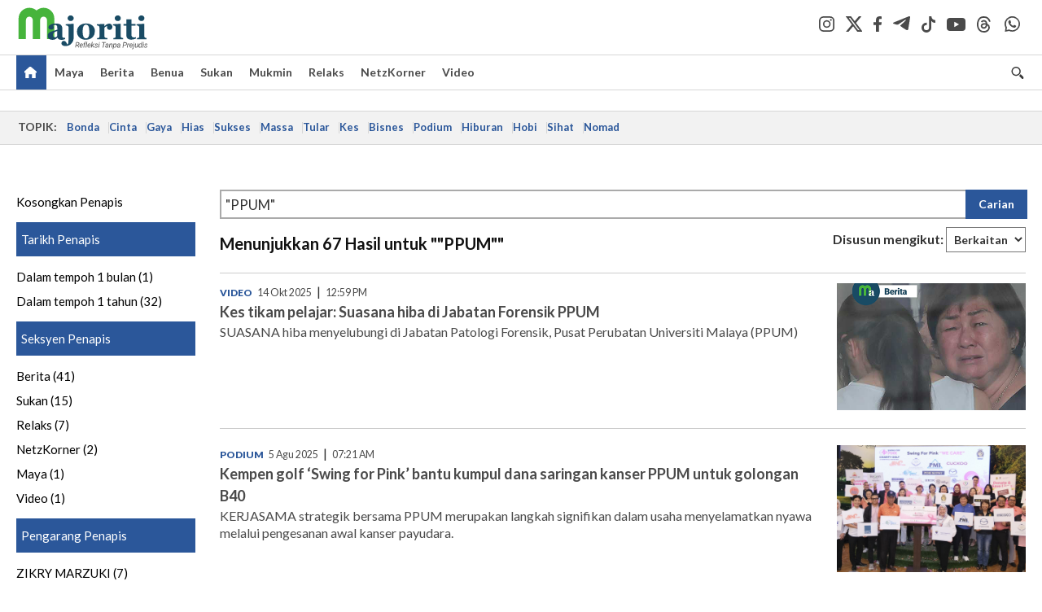

--- FILE ---
content_type: text/css
request_url: https://apicms.majoriti.com.my/themes/css/majoriti-story.min.css
body_size: 2477
content:
.articleDetails{overflow:hidden;display:block}.relative{position:relative;}.gallery-caption-wrapper .content{display:none}.exclusive-label-big{font-size:16px;padding:5px 8px;text-transform:uppercase;font-weight:900;background-color:var(--color-primary);color:#fff;display:inline-block;margin:0 0 8px 0;line-height:18px}@media only screen and (max-width:960px){#sideNote{position:initial!important}}.story-set-gallery img{position:absolute;height:100%;width:100%;-o-object-fit:cover;object-fit:cover;-o-object-position:0 10%;object-position:50% 50%}.thumb__head{background-color:#eee;width:100%;overflow:hidden;position:relative;padding-bottom:100%}.related-articles--side .in-sec-story .timestamp{font-size:.781em;margin-right:6px}.slide{height:100%;background-color:#ccc;padding:10px}.bot-20{margin-bottom:20px}.follow__columnist .buttons{display:table;padding:5px 0 15px}.reactions{background-color:#efefef;padding:20px 15px}.reactions h4{font-size:18px;font-weight:700;margin-bottom:15px}.reactions__buttons{margin-bottom:15px;display:table}.reactions__button.selected,.reactions__button:active,.reactions__button:focus,.reactions__button:hover{background-color:#b00;color:#fff}.reactions__button{color:#b00;border:2px solid #b00;border-radius:5px;padding:7px 20px;display:inline-block;float:left;margin-right:10px;font-weight:600;cursor:pointer}.selected{background:#666;color:#fff}.reactions__button{color:#b00;border:2px solid #b00;border-radius:5px;padding:7px 20px;display:inline-block;float:left;margin-right:10px;font-weight:600;cursor:pointer}.reactions .reactions__desc{clear:both;color:#666;font-size:14px;line-height:14px;margin-bottom:0}@media (max-width:767px){.reactions__button{margin-bottom:8px;font-size:15px}}.reactions__button.disabled{color:#b00;background-color:#efefef;cursor:default}.reactions__button.selected.disabled{background-color:#b00;color:#fff;cursor:default}.ratestar2{padding-bottom:15px;display:inline-flex;flex-direction:row-reverse}.fa-star{padding-right:5px;font-size:1.28em;color:#ddd;cursor:pointer;-webkit-text-stroke-width:1px;-webkit-text-stroke-color:orange}.fa-star.checked{color:orange;text-shadow:2px 0 0 #ddd}.widget--article-report .panel-heading{position:relative}.widget--article-report .panel-heading [data-toggle=collapse]:after{font-family:FontAwesome;content:"\f077";font-weight:100;float:right;font-size:14px;line-height:22px;position:absolute;right:12px;top:10px;-webkit-transform:rotate(180deg);-moz-transform:rotate(180deg);-ms-transform:rotate(180deg);-o-transform:rotate(180deg);transform:rotate(180deg);color:#454444}.widget--article-report .panel-heading [data-toggle=collapse]:after{top:24px}.widget--article-report .panel-heading{padding:15px 20px}.widget--article-report .panel-heading h4.panel-title a{color:var(--color-text-1);font-size:18px;margin-bottom:4px}.widget--article-report .panel-heading p{margin:0;line-height:16px}.widget--article-report .panel-body{padding:20px;border:1px solid var(--color-border)}.widget--article-report .panel-body textarea{font-size:16px}.widget--article-report .panel-body .form--report .btn--confirm{margin-right:4px}.widget--article-report .panel-body .form--thanks{display:none}.widget--article-report .form-control{background-color:var(--color-bg-2);color:var(--color-on-bg-2);border-color:var(--color-border)}.widget--article-report .form-control.txt{height:35px;margin-top:10px;margin-bottom:15px;font-size:16px}.iframe-container{clear:both}.iframe-container,.story-video{position:relative;padding-bottom:60.25%;padding-top:35px;height:0;overflow:hidden}#player,.iframe-container iframe{position:absolute;display:block;top:0;left:0;width:1px;height:100%;min-width:100%}.story-wrapper iframe{margin:0 auto;text-align:center;display:block;overflow:hidden;margin-bottom:20px}.widget--article-report .btn--disabled{background-color:#dfdfdf}.widget--article-report .panel-heading [data-toggle=collapse]:after{font-family:FontAwesome;content:"\f077";float:right;font-size:14px;line-height:22px;position:absolute;right:12px;font-weight:100;top:24px}.widget--article-report .panel-heading [data-toggle=collapse].collapsed:after{-webkit-transform:rotate(180deg);-moz-transform:rotate(180deg);-ms-transform:rotate(180deg);-o-transform:rotate(180deg);transform:rotate(180deg);color:#454444}.widget--article-report .panel-heading{position:relative;padding:15px;background-color:var(--color-bg-2);color:var(--color-on-bg-2);border-color:var(--color-border);border-top-right-radius:0;border-top-left-radius:0}.widget--article-report .panel-heading h4.panel-title a{color:var(--color-text);font-size:18px;margin-bottom:4px;display:block}.widget--article-report .panel-body{padding:20px;border:1px solid var(--color-border);border-top:0!important}.story-full .headline{margin:0 auto;text-align:center;border-bottom:0}.story-full .headline p{text-align:center}.story-full .headline .datetime p{display:inline-block;overflow:hidden;font-size:1em;padding:0 4px}.story-full .headline ul.social,.story-full .headline ul.social li{border:0;list-style-type:none}.story-full .headline ul.social li{margin:0 auto;text-align:center;float:none;display:inline-block}.wide-layout.story-full img{margin:0 auto;text-align:center;height:650px;display:block;object-fit:cover;object-position:50% 50%}.wide-layout.story-full .inline-caption{text-align:center;background:0 0;border:0;font-size:.813em;line-height:1.231em;margin-top:5px}.story-wrapper{overflow:visible;display:block;padding-top:0!important}.story p img{width:auto}.story-wrapper .story-pg.headline{padding-bottom:18px}.story-wrapper .story-pg h1{font-size:2.438em;line-height:1.154em;font-weight:900;letter-spacing:.5px}.story-wrapper .story-pg h1 a{font-weight:900}.story-wrapper ul.side-note li{padding-bottom:2px}.story-wrapper li .byline{clear:both;text-transform:capitalize;font-size:1em}.story-wrapper ol,.story-wrapper ol.article-list-item{margin:0 20px 20px 20px;list-style:disc;padding-left:15px}.story-wrapper ol li,.story-wrapper ol.article-list-item li{margin-bottom:10px;list-style:decimal;font-size:.95em}.story-wrapper ul,.story-wrapper ul.article-list-item{margin:0 20px 20px 20px;list-style:disc;padding-left:15px}.story-wrapper ul li,.story-wrapper ul.article-list-item li{margin-bottom:10px;list-style:disc;font-size:.95em}.story .embeded-image img{max-width:100%;height:auto!important;display:block;margin:0 auto}.story-wrapper iframe{margin:0 auto;text-align:center;display:block;overflow:hidden;margin-bottom:20px}.story-wrapper ul.social{padding:10px 0 8px 0;border-top:1px solid #d6d6d6;border-bottom:1px solid #d6d6d6;margin:6px auto;clear:both}.story-wrapper .social-share ul.social{border:none;padding:0;margin-top:0;list-style:none}.story-wrapper .social-share ul.social li{list-style:none}.story-wrapper .side-note .timestamp{margin:0;font-size:1em}.story-wrapper .caption{border:1px solid #d6d6d6;padding:8px 10px;font-size:.813em;line-height:1.231em}.story-wrapper .caption p{margin:0}.story-wrapper article p{margin-bottom:15px;overflow:visible;line-height:1.533em;word-wrap:break-word}.story-content .inline-img{margin-bottom:25px}.story-wrapper .inline-img img{margin:0 auto;text-align:center;max-height:500px;display:block}.story-wrapper .embeded-image{margin:0 auto;margin-bottom:10px;clear:both;display:table}.story-content .inline-image-center .caption{display:table-caption;caption-side:bottom;text-align:left}.story-wrapper .caption,.story-wrapper .inline-caption{border:1px solid #d6d6d6;padding:8px 10px;font-size:.813em;line-height:1.231em}.story-wrapper .inline-caption{display:table-caption;caption-side:bottom}.story-content .embeded-image.inline-image-center{margin:0 auto;margin-bottom:25px}.embeded-image.inline-image-center img{max-width:100%;height:auto!important}.story-wrapper .embeded-image.inline-image-left{max-width:280px;margin-right:20px;float:left}.story-wrapper .embeded-image.inline-image-right{max-width:280px;margin-left:20px;float:right}p.subhead{font-weight:900;font-size:1.188em}.related-sect-content{margin-bottom:15px}.tags{overflow:hidden;display:block;margin-bottom:15px}.social-share label,.tags label{text-transform:uppercase;font-weight:900;font-size:.75em;color:#666;letter-spacing:.5px;display:block}.tags a{text-transform:capitalize;color:var(--color-primary);font-weight:600;font-size:.83em}.emotify-wrap{overflow:hidden;display:block;clear:both;text-align:center;margin:0 auto;margin-bottom:15px}.more-content{overflow:hidden;display:block;clear:both}.content-holder{position:relative}ul.side-note{position:absolute;top:0;margin-bottom:10px;max-width:200px;padding-right:0;list-style:none;padding-left:0;margin-left:10px}ul.side-note li{list-style:none}.story-content{position:relative;margin-left:25%}.more-content{clear:both}.pagebreakpaging{margin-bottom:20px;overflow:hidden;clear:both}c .breakpage-button-wrap{float:right}.story .view-all-button{display:inline-block;background:#b00;padding:8px 12px;color:#fff}.story a.view-all-button:hover{color:#ececec}.story a{color:#107fc9;font-weight:400}.story a:hover{text-decoration:underline}.story p img{max-width:100%!important;width:auto;height:auto!important}blockquote{font-size:1.25em;padding:.35em 40px;line-height:1.3;font-weight:900;color:#4a4a4a;position:relative;display:block;margin-top:30px;margin-bottom:10px;width:80%;border:none}blockquote:before{display:block;padding-left:10px;content:"\201C";font-size:80px;position:absolute;left:-20px;top:-20px;color:#7a7a7a;font-weight:900}blockquote cite{color:#777;font-size:.75em;font-weight:300;display:block;margin-top:5px}blockquote cite:before{content:"\2014 \2009"}.footnote{border-top:1px solid #ddd;border-bottom:1px solid #ddd;padding:15px 0;clear:both;float:left;width:100%;margin:20px 0}.footnote-image-holder{margin-left:10px;float:left;margin-right:10px}.footnote-image-holder img{display:block;border-radius:200px;border:1px solid #d6d6d6}.footnote-text-holder{padding-bottom:15px;font-style:italic;margin-left:10px;margin-right:10px;margin-top:10px}.col-profile{overflow:hidden;display:block}.col-profile img{border-radius:200px;border:1px solid #d6d6d6}.col-profile h2 a{display:block;color:#b00;font-weight:900;line-height:1.2em;margin-bottom:6px}.col-profile ul.col-profile-social{overflow:hidden;padding:0;margin:0}.col-profile ul.col-profile-social li{display:block;margin-bottom:15px}.col-profile ul.col-profile-social li:last-child{margin-bottom:0}.col-profile ul.col-profile-social li i{margin-right:10px}@media only screen and (max-width :767px){.story-wrapper{padding-top:0}.side-note{position:static;max-width:100%}.story-content{margin-left:0}.story-wrapper .story-pg h1{font-size:1.75em}.story-wrapper p.date{float:left;margin-right:10px}.story-full.story-wrapper p.date{float:none}ul.side-note{position:static;max-width:100%}blockquote.type-one{float:none;display:block;clear:both;margin:10px auto;text-align:center}blockquote{width:95%}blockquote::before{left:-10px}.story-wrapper .embeded-image.inline-image-right{width:50%}.story-wrapper .embeded-image.inline-image-left{width:50%}}@media only screen and (min-width :768px) and (max-width :991px){.wide-layout.story-full img{height:400px}.focus-wrapper{display:block}.focus-wrapper .side-note{position:static;max-width:100%}.focus-wrapper .story-content{margin-left:0}.story-wrapper article p{font-size:1.125em;line-height:1.444em}.story-wrapper p.date{float:left}.story-full.story-wrapper p.date{float:none}blockquote.type-one{float:none;display:block;clear:both;margin:10px auto;text-align:center}.story-wrapper .inline-img img{max-height:649px}}@media only screen and (max-width :767px){.embeded-image.inline-image-left img{height:auto!important}.wide-layout.story-full img{height:350px}}

--- FILE ---
content_type: image/svg+xml
request_url: https://apicms.majoriti.com.my/themes/img/social-icon-light-tiktok.svg
body_size: -170
content:
<svg xmlns="http://www.w3.org/2000/svg" width="21.002" height="24" viewBox="0 0 21.002 24">
  <path id="Path_19925" data-name="Path 19925" d="M21,9.84A9.849,9.849,0,0,1,15.243,8v8.382A7.623,7.623,0,1,1,8.671,8.827v4.214a3.5,3.5,0,1,0,2.447,3.338V0h4.125a5.681,5.681,0,0,0,.089,1.041h0A5.729,5.729,0,0,0,17.859,4.8,5.691,5.691,0,0,0,21,5.743Z" transform="translate(0.002)" fill="#fff"/>
</svg>


--- FILE ---
content_type: image/svg+xml
request_url: https://apicms.majoriti.com.my/themes/img/social-icon-dark-telegram.svg
body_size: -15
content:
<svg xmlns="http://www.w3.org/2000/svg" width="20.822" height="17.216" viewBox="0 0 20.822 17.216">
  <g id="Group_163534" data-name="Group 163534" transform="translate(0 0)">
    <path id="Path_19905" data-name="Path 19905" d="M113.257,10.176s9.209-3.78,12.4-5.11c1.224-.532,5.376-2.235,5.376-2.235s1.916-.745,1.757,1.064c-.053.745-.479,3.354-.9,6.175-.639,3.992-1.331,8.357-1.331,8.357s-.106,1.224-1.011,1.437-2.4-.745-2.662-.958c-.213-.159-3.992-2.555-5.376-3.726a1.008,1.008,0,0,1,.053-1.7c1.916-1.757,4.205-3.939,5.589-5.323.639-.639,1.278-2.129-1.384-.32-3.78,2.608-7.506,5.057-7.506,5.057a3.126,3.126,0,0,1-2.448.053c-1.6-.479-3.46-1.118-3.46-1.118s-1.278-.8.9-1.65" transform="translate(-111.98 -2.678)" fill="#4a4a4a"/>
  </g>
</svg>


--- FILE ---
content_type: application/javascript
request_url: https://cdn.thestar.com.my/GlobalBar/bar.min.js?v=20220224
body_size: 2762
content:
function checkSubdomain(t,e){for(var a=["newsstand.thestar.com.my","advertising.thestar.com.my","fair.starproperty.my","shopping.thestar.com.my"],n=a.length;n--;)-1!=t.indexOf(a[n])&&(html+=e)}function changeTrackingValue(t){return t.toLowerCase().indexOf("starproperty")>=0?t="Star Property":t.toLowerCase().indexOf("mystarjob")>=0?t="Star Job":t.toLowerCase().indexOf("dimsum")>=0&&(t="dimsum.my"),t}function loadBar(t){html='\x3c!--GlobalBar--\x3e\r\n<div id="thestar-global-bar">\r\n\t<div class="global-bar-container clearfix">\r\n\t\t<div class="float-left" style="display:none;">\r\n\t\t\t<div class="float-left">\r\n\t\t\t\t<a class="btn-network-sites globalbar-showmenu" onClick="ga(\'send\', \'event\', \'GB Our Sites\', \'click\', \'Our Sites\');">Our Sites<span></span></a>\r\n\t\t\t\t<div class="globalbar-dropdown clearfix">',t.indexOf("newsstand.thestar.com.my")<0?html+='\r\n\t\t\t\t\t<a href="https://newsstand.thestar.com.my/epaper/" onClick="ga(\'send\', \'event\', \'GB Our Sites\', \'click\', \'ePaper\');" target="_blank" rel="noopener" data-list-type="Global" data-content-type="Outbound Referral" data-content-title="ePaper" data-content-id="https://newsstand.thestar.com.my/epaper/"><span>ePaper</span></a>':checkSubdomain(t,'\r\n\t\t\t\t\t<a href="https://newsstand.thestar.com.my/epaper/" onClick="ga(\'send\', \'event\', \'GB Our Sites\', \'click\', \'ePaper\');" target="_blank" rel="noopener" data-list-type="Global" data-content-type="Outbound Referral" data-content-title="The Star Online" data-content-id="https://newsstand.thestar.com.my/epaper/"><span>ePaper</span></a>'),t.indexOf("thestar.com.my")<0?html+='\r\n\t\t\t\t\t<a href="https://www.thestar.com.my/" onClick="ga(\'send\', \'event\', \'GB Our Sites\', \'click\', \'The Star Online\');" target="_blank" rel="noopener" data-list-type="Global" data-content-type="Outbound Referral" data-content-title="The Star Online" data-content-id="https://www.thestar.com.my/"><span>The Star Online</span></a>':checkSubdomain(t,'\r\n\t\t\t\t\t<a href="https://www.thestar.com.my/" onClick="ga(\'send\', \'event\', \'GB Our Sites\', \'click\', \'The Star Online\');" target="_blank" rel="noopener" data-list-type="Global" data-content-type="Outbound Referral" data-content-title="The Star Online" data-content-id="https://www.thestar.com.my/"><span>The Star Online</span></a>'),t.indexOf("dimsum.my")<0?html+='\r\n\t\t\t\t\t<a href="https://www.dimsum.my/" onClick="ga(\'send\', \'event\', \'GB Our Sites\', \'click\', \'dimsum.my\');" target="_blank" rel="noopener" data-list-type="Global" data-content-type="Outbound Referral" data-content-title="dimsum entertainment" data-content-id="https://www.dimsum.my/"><span>dimsum entertainment</span></a>':checkSubdomain(t,'\r\n\t\t\t\t\t<a href="https://www.dimsum.my/" onClick="ga(\'send\', \'event\', \'GB Our Sites\', \'click\', \'dimsum.my\');" target="_blank" rel="noopener" data-list-type="Global" data-content-type="Outbound Referral" data-content-title="dimsum entertainment" data-content-id="https://www.dimsum.my/"><span>dimsum entertainment</span></a>'),t.indexOf("thestartv.com")<0?html+='\r\n\t\t\t\t\t<a href="https://www.thestartv.com/" onClick="ga(\'send\', \'event\', \'GB Our Sites\', \'click\', \'TheStarTV.com\');" target="_blank" rel="noopener" data-list-type="Global" data-content-type="Outbound Referral" data-content-title="TheStarTV.com" data-content-id="https://www.thestartv.com/"><span>TheStarTV.com</span></a>':checkSubdomain(t,'\r\n\t\t\t\t\t<a href="https://www.thestartv.com/" onClick="ga(\'send\', \'event\', \'GB Our Sites\', \'click\', \'TheStarTV.com\');" target="_blank" rel="noopener" data-list-type="Global" data-content-type="Outbound Referral" data-content-title="TheStarTV.com" data-content-id="https://www.thestartv.com/"><span>TheStarTV.com</span></a>'),t.indexOf("mystarjob.com")<0?html+='\r\n\t\t\t\t\t<a href="http://mystarjob.com/" onClick="ga(\'send\', \'event\', \'GB Our Sites\', \'click\', \'Star Job\');" target="_blank" rel="noopener" data-list-type="Global" data-content-type="Outbound Referral" data-content-title="myStarjob.com" data-content-id="http://mystarjob.com/"><span>myStarjob.com</span></a>':checkSubdomain(t,'\r\n\t\t\t\t\t<a href="http://mystarjob.com/" onClick="ga(\'send\', \'event\', \'GB Our Sites\', \'click\', \'Star Job\');" target="_blank" rel="noopener" data-list-type="Global" data-content-type="Outbound Referral" data-content-title="myStarjob.com" data-content-id="http://mystarjob.com/"><span>myStarjob.com</span></a>'),t.indexOf("carsifu.my")<0?html+='\r\n\t\t\t\t\t<a href="https://www.carsifu.my/" onClick="ga(\'send\', \'event\', \'GB Our Sites\', \'click\', \'Carsifu\');" target="_blank" rel="noopener" data-list-type="Global" data-content-type="Outbound Referral" data-content-title="Carsifu" data-content-id="https://www.carsifu.my/"><span>Carsifu</span></a>':checkSubdomain(t,'\r\n\t\t\t\t\t<a href="https://www.carsifu.my/" onClick="ga(\'send\', \'event\', \'GB Our Sites\', \'click\', \'Carsifu\');" target="_blank" rel="noopener" data-list-type="Global" data-content-type="Outbound Referral" data-content-title="Carsifu" data-content-id="https://www.carsifu.my/"><span>Carsifu</span></a>'),t.indexOf("starproperty.my")<0?html+='\r\n\t\t\t\t\t<a href="https://www.starproperty.my/" onClick="ga(\'send\', \'event\', \'GB Our Sites\', \'click\', \'StarProperty\');" target="_blank" rel="noopener" data-list-type="Global" data-content-type="Outbound Referral" data-content-title="StarProperty" data-content-id="https://www.starproperty.my/"><span>StarProperty</span></a>':checkSubdomain(t,'\r\n\t\t\t\t\t<a href="https://www.starproperty.my/" onClick="ga(\'send\', \'event\', \'GB Our Sites\', \'click\', \'StarProperty\');" target="_blank" rel="noopener" data-list-type="Global" data-content-type="Outbound Referral" data-content-title="StarProperty\'" data-content-id="https://www.starproperty.my/"><span>StarProperty</span></a>'),t.indexOf("ibilik.my")<0?html+='\r\n\t\t\t\t\t<a href="https://www.ibilik.my/" onClick="ga(\'send\', \'event\', \'GB Our Sites\', \'click\', \'iBilik\');" target="_blank" rel="noopener" data-list-type="Global" data-content-type="Outbound Referral" data-content-title="iBilik" data-content-id="https://www.ibilik.my/"><span>iBilik</span></a>':checkSubdomain(t,'\r\n\t\t\t\t\t<a href="https://www.ibilik.my/" onClick="ga(\'send\', \'event\', \'GB Our Sites\', \'click\', \'iBilik\');" target="_blank" rel="noopener" data-list-type="Global" data-content-type="Outbound Referral" data-content-title="iBilik" data-content-id="https://www.ibilik.my/"><span>iBilik</span></a>'),t.indexOf("rage.com.my")<0?html+='\r\n\t\t\t\t\t<a href="http://rage.com.my/" onClick="ga(\'send\', \'event\', \'GB Our Sites\', \'click\', \'Rage\');" target="_blank" rel="noopener" data-list-type="Global" data-content-type="Outbound Referral" data-content-title="R.AGE" data-content-id="http://rage.com.my/"><span>R.AGE</span></a>':checkSubdomain(t,'\r\n\t\t\t\t\t<a href="http://rage.com.my/" onClick="ga(\'send\', \'event\', \'GB Our Sites\', \'click\', \'Rage\');" target="_blank" rel="noopener" data-list-type="Global" data-content-type="Outbound Referral" data-content-title="R.AGE" data-content-id="http://rage.com.my/"><span>R.AGE</span></a>'),t.indexOf("mstar.com.my")<0?html+='\r\n\t\t\t\t\t<a href="https://www.mstar.com.my/" onClick="ga(\'send\', \'event\', \'GB Our Sites\', \'click\', \'mStar\');" target="_blank" rel="noopener" data-list-type="Global" data-content-type="Outbound Referral" data-content-title="mStar" data-content-id="https://www.mstar.com.my/"><span>mStar</span></a>':checkSubdomain(t,'\r\n\t\t\t\t\t<a href="https://www.mstar.com.my/" onClick="ga(\'send\', \'event\', \'GB Our Sites\', \'click\', \'mStar\');" target="_blank" rel="noopener" data-list-type="Global" data-content-type="Outbound Referral" data-content-title="mStar" data-content-id="https://www.mstar.com.my/"><span>mStar</span></a>'),t.indexOf("majoriti.com.my")<0?html+='\r\n\t\t\t\t\t<a href="https://majoriti.com.my/" onClick="ga(\'send\', \'event\', \'GB Our Sites\', \'click\', \'Majoriti\');" target="_blank" rel="noopener" data-list-type="Global" data-content-type="Outbound Referral" data-content-title="Majoriti" data-content-id="https://majoriti.com.my/"><span>Majoriti</span></a>':checkSubdomain(t,'\r\n\t\t\t\t\t<a href="https://majoriti.com.my/" onClick="ga(\'send\', \'event\', \'GB Our Sites\', \'click\', \'Majoriti\');" target="_blank" rel="noopener" data-list-type="Global" data-content-type="Outbound Referral" data-content-title="Majoriti" data-content-id="https://Majoriti.com.my/"><span>Majoriti</span></a>'),t.indexOf("kuali.com")<0?html+='\r\n\t\t\t\t\t<a href="https://www.kuali.com/" onClick="ga(\'send\', \'event\', \'GB Our Sites\', \'click\', \'Kuali\');" target="_blank" rel="noopener" data-list-type="Global" data-content-type="Outbound Referral" data-content-title="Kuali" data-content-id="https://www.kuali.com/"><span>Kuali</span></a>':checkSubdomain(t,'\r\n\t\t\t\t\t<a href="https://www.kuali.com/" onClick="ga(\'send\', \'event\', \'GB Our Sites\', \'click\', \'Kuali\');" target="_blank" rel="noopener" data-list-type="Global" data-content-type="Outbound Referral" data-content-title="Kuali" data-content-id="https://www.kuali.com/"><span>Kuali</span></a>'),t.indexOf("newsstand.thestar.com.my")<0&&(html+='\r\n\t\t\t\t\t<a href="https://newsstand.thestar.com.my/" onClick="ga(\'send\', \'event\', \'GB Our Sites\', \'click\', \'Newsstand\');" target="_blank" rel="noopener" data-list-type="Global" data-content-type="Outbound Referral" data-content-title="Newsstand" data-content-id="https://newsstand.thestar.com.my/"><span>Newsstand</span></a>'),t.indexOf("starcherish.com")<0?html+='\r\n\t\t\t\t\t<a href="https://www.starcherish.com/" onClick="ga(\'send\', \'event\', \'GB Our Sites\', \'click\', \'StarCherish\');" target="_blank" rel="noopener" data-list-type="Global" data-content-type="Outbound Referral" data-content-title="StarCherish.com" data-content-id="https://www.starcherish.com/"><span>StarCherish.com</span></a>':checkSubdomain(t,'\r\n\t\t\t\t\t<a href="https://www.starcherish.com/" onClick="ga(\'send\', \'event\', \'GB Our Sites\', \'click\', \'StarCherish\');" target="_blank" rel="noopener" data-list-type="Global" data-content-type="Outbound Referral" data-content-title="StarCherish.com" data-content-id="https://www.starcherish.com/"><span>StarCherish.com</span></a>'),t.indexOf("988.com.my")<0?html+='\r\n\t\t\t\t\t<a href="http://www.988.com.my/" onClick="ga(\'send\', \'event\', \'GB Our Sites\', \'click\', \'988 FM\');" target="_blank" rel="noopener" data-list-type="Global" data-content-type="Outbound Referral" data-content-title="988 FM" data-content-id="http://www.988.com.my/"><span>988 FM</span></a>':checkSubdomain(t,'\r\n\t\t\t\t\t<a href="http://www.988.com.my/" onClick="ga(\'send\', \'event\', \'GB Our Sites\', \'click\', \'988 FM\');" target="_blank" rel="noopener" data-list-type="Global" data-content-type="Outbound Referral" data-content-title="988 FM" data-content-id="http://www.988.com.my/"><span>988 FM</span></a>'),t.indexOf("suriafm.com.my")<0?html+='\r\n\t\t\t\t\t<a href="https://www.suria.my/" onClick="ga(\'send\', \'event\', \'GB Our Sites\', \'click\', \'Suria FM\');" target="_blank" rel="noopener" data-list-type="Global" data-content-type="Outbound Referral" data-content-title="Suria FM" data-content-id="https://www.suria.my/"><span>Suria FM</span></a>':checkSubdomain(t,'\r\n\t\t\t\t\t<a href="https://www.suria.my/" onClick="ga(\'send\', \'event\', \'GB Our Sites\', \'click\', \'Suria FM\');" target="_blank" rel="noopener" data-list-type="Global" data-content-type="Outbound Referral" data-content-title="Suria FM" data-content-id="https://www.suria.my/"><span>Suria FM</span></a>'),html+='\r\n\t\t\t\t</div>\r\n\t\t\t</div>\r\n\t\t\t<div class="float-left">\r\n\t\t\t\t',html+="\r\n\t\t\t</div>\r\n\t\t\t<div class=\"float-left\">\r\n\t\t\t\t<a id='more-links' class=\"btn-more globalbar-showmenu\" onClick=\"ga('send', 'event', 'GB More', 'click', 'More');\">More<span></span></a>\r\n\t\t\t\t<div id=\"morelinks-container\" class=\"globalbar-dropdown clearfix\">\r\n\t\t\t\t\t","www.thestar.com.my"==t&&(html+='<a onClick="ga(\'send\', \'event\', \'GB More\', \'click\', \'The Star ePaper\');" href="http://mystar.newspaperdirect.com/epaper/viewer.aspx" target="_blank" rel="noopener" data-list-type="Global" data-content-type="Outbound Referral" data-content-title="The Star ePaper" data-content-id="http://mystar.newspaperdirect.com/epaper/viewer.aspx"><span>The Star ePaper</span></a>'),"www.thestar.com.my"==t&&(html+='<a onClick="ga(\'send\', \'event\', \'GB More, \'click\', \'Advertise with Us\');" href="http://advertising.thestar.com.my/" target="_blank" rel="noopener" data-list-type="Global" data-content-type="Outbound Referral" data-content-title="Advertise with Us" data-content-id="http://advertising.thestar.com.my/"><span>Advertise with Us</span></a>'),html+='\r\n\t\t\t\t</div>\r\n\t\t\t</div>\r\n\t\t</div>\r\n\t\t<div class="float-right" id="globar-message-btn">\r\n\t\t\t<a class="global-message-btn">Show Message +</a>\r\n\t\t</div>\r\n\t</div>\r\n\t<div class="global-bar-color"></div>\r\n\t<div class="global-bar-overlay"></div>\r\n</div>\r\n\x3c!--/GlobalBar--\x3e\r\n\x3c!-- Notification --\x3e\r\n<div id="globar-message-container" style="display:none">\r\n\t<a class="close-notification"></a>\r\n\t<div class="title">\r\n\t\tThank you for visiting __msgSiteName__.\r\n\t</div>\r\n\t<div class="desc">\r\n\t\tThe site has been folded into <strong>The Star Online</strong> and is no longer being updated.\r\n\t\t<br>Please visit us at our new home at <a href="__msgFullUrl__" target="_blank" rel="noopener">__msgShortUrl__</a>.\r\n\t</div>\r\n\t<a href="__msgFullUrl__" target="_blank" rel="noopener" class="starlogo"></a>\r\n</div>\r\n\x3c!-- /Notification --\x3e';var e=document.createElement("link");if(t.indexOf("starcherish.com"),"https:"==location.protocol?e.href="https://cdn.thestar.com.my/GlobalBar/css/global-bar.min.css":e.href="http://cdn.thestar.com.my/GlobalBar/css/global-bar.min.css",e.rel="stylesheet",e.type="text/css",e.media="all",document.getElementsByTagName("head")[0].appendChild(e),!window.jQuery){var a=document.createElement("script");a.type="text/javascript","https:"==location.protocol?a.src="https://cdn.thestar.com.my/GlobalBar/js/jquery-1.10.2.min.js":a.src="http://cdn.thestar.com.my/GlobalBar/js/jquery-1.10.2.min.js",document.getElementsByTagName("head")[0].appendChild(a)}function n(){function t(){jQuery("#globar-message-container").show().stop(!0,!0).animate({top:"0"},"fast"),jQuery(".global-message-btn").text("Hide Message -")}function e(){jQuery("#globar-message-container").stop(!0,!0).animate({top:"-300"},"fast",function(){jQuery(this).hide()}),jQuery(".global-message-btn").text("Show Message +")}function a(){jQuery("#globar-message-container").is(":visible")?(e(),o()):(t(),r())}function n(){jQuery("a.globalbar-showmenu").removeClass("btn-selected"),jQuery(".globalbar-dropdown").hide()}function r(){jQuery(".global-bar-overlay").is(":visible")||jQuery(".global-bar-overlay").show()}function o(){jQuery(".global-bar-overlay").is(":visible")&&(jQuery(".global-bar-overlay").hide(),jQuery("a.globalbar-showmenu").removeClass("btn-selected"),jQuery(".globalbar-dropdown").hide())}if(jQuery("a.globalbar-showmenu").click(function(){jQuery(this).hasClass("btn-selected")?(jQuery(this).removeClass("btn-selected"),o(),e()):r(),jQuery("a.globalbar-showmenu").hasClass("btn-selected")&&(n(),r()),jQuery(".global-bar-overlay").is(":visible")?(jQuery(this).parent(".float-left").children(".globalbar-dropdown").show(),jQuery(this).toggleClass("btn-selected")):n()}),jQuery(".global-bar-overlay").click(function(){o(),e()}),""==tagline&&loadMsg){var l=jQuery(".close-notification, .global-message-btn");1==$.cookie("notification")?l.on("click",function(){a()}):(t(),r(),l.on("click",function(){a(),$.cookie("notification",1,{expires:1})}))}}jqInterval=setInterval(function(){window.jQuery&&(jQuery(document).ready(function(t){if(t("body").prepend(html),"undefined"!=typeof moreLinks){var e=new Array;for(i in moreLinks)e.unshift(i);for(i=0;i<e.length;i++)linkId=e[i].toLowerCase().replace(/[^a-z]/g,"-"),t("#morelinks-container").prepend('<a id="globalBar_'+linkId+"\" onclick=\"ga('send', 'event', 'GB More', 'click', '"+e[i]+'\');" href="'+moreLinks[e[i]]+'" data-list-type="Global" data-content-type="Navigation" data-content-title="'+e[i]+'" data-content-id="'+moreLinks[e[i]]+'"><span>'+e[i]+"</span></a>")}else{document.getElementById("more-links").style.display="none"}if(""!=typeof mainLinks){t("#thestar-global-bar .global-bar-container").append('<div id="mainlinks-container" class="float-left" ></div><div class="float-right"><img class="global-bar-powered" src="https://cdn.thestar.com.my/Themes/img/PoweredbySMG.png"></div>');e=new Array;for(i in mainLinks)e.unshift(i);for(i=0;i<e.length;i++)linkId=e[i].toLowerCase().replace(/[^a-z]/g,"-"),t("#mainlinks-container").prepend('<a id="globalBar_'+linkId+"\" onclick=\"ga('send', 'event', 'GB Portals', 'click', '"+changeTrackingValue(e[i])+'\');" href="'+mainLinks[e[i]]+'" target="_blank" rel="noopener" data-list-type="Global" data-content-type="Outbound Referral" data-content-title="'+e[i]+'" data-content-id="'+mainLinks[e[i]]+'">'+e[i]+"</a>")}else{document.getElementById("mainlinks-container").style.display="none"}if(""!=tagline)t("#thestar-global-bar .global-bar-container").append('<div class="float-right" id="tagline">'+tagline+"</div>"),t("#thestar-global-bar #globar-message-btn").remove(),t("#globar-message-container").remove(),n();else if(loadMsg){var a=document.createElement("script");a.type="text/javascript",a.src="./js/jquery.cookie.js",document.getElementsByTagName("head")[0].appendChild(a);var r=t("#globar-message-container");t(r).html(t(r).html().replace("__msgSiteName__",msgSiteName).replace("__msgFullUrl__",msgFullUrl).replace("__msgShortUrl__",msgShortUrl)),ckInterval=setInterval(function(){t.cookie&&(n(),clearInterval(ckInterval))},100)}else t("#thestar-global-bar #globar-message-btn").remove(),t("#globar-message-container").remove(),n()}),clearInterval(jqInterval))},100)}moreLinks="",mainLinks="",loadGigya="",loadMsg="",msgSiteName="",msgShortUrl="",msgFullUrl="",tagline="",barInterval=setInterval(function(){"undefined"!==globalBarConfig&&(moreLinks=globalBarConfig.site.moreLinks,mainLinks=globalBarConfig.site.mainLinks,loadGigya=globalBarConfig.site.loadGigya,loadMsg=globalBarConfig.site.loadMsg,msgSiteName=globalBarConfig.site.msgSiteName,msgShortUrl=globalBarConfig.site.msgShortUrl,msgFullUrl=globalBarConfig.site.msgFullUrl,tagline=globalBarConfig.site.tagline,currentSite=globalBarConfig.site.currentSite,loadBar(currentSite),clearInterval(barInterval))},100);

--- FILE ---
content_type: application/javascript
request_url: https://apicms.majoriti.com.my/themes/js/timeago-bm.min.js
body_size: 292
content:
function timeConverter(UNIX_timestamp){var a=new Date(UNIX_timestamp*1000);var months=['Januari','Februari','Mac','April','Mei','Jun','Julai','Ogos','September','Oktober','November','Disember'];var days=['Ahad','Isnin','Selasa','Rabu','Khamis','Jumaat','Sabtu'];var year=a.getFullYear();var month=months[a.getMonth()];var date=a.getDate();var hour=a.getHours();var min=a.getMinutes()<10?'0'+a.getMinutes():a.getMinutes();var sec=a.getSeconds()<10?'0'+a.getSeconds():a.getSeconds();var day=days[a.getDay()];var ampm=hour>=12?'PM':'AM';hour=hour%12;var time=day+', '+date+' '+month+' '+year+' '+hour+':'+min+' '+ampm;return time}
function timeAgoConverter(dt){let rightnow=Math.floor(new Date().getTime()/1000.0);let seconds_diff=rightnow-dt;let minutes_diff=seconds_diff/60;let hours_diff=minutes_diff/60;let days_diff=hours_diff/24;if(Math.floor(days_diff)==1){return'1 hari lalu'}else if(Math.floor(hours_diff)>0&&Math.floor(hours_diff)<=23){return Math.floor(hours_diff)+' jam lalu'}else if(Math.floor(minutes_diff)>0&&Math.floor(minutes_diff)<=59){return Math.floor(minutes_diff)+' min lalu'}else if(Math.floor(seconds_diff)>0&&Math.floor(seconds_diff)<=59){return Math.floor(seconds_diff)+' saat lalu'}else{return timeConverter(dt)}}

--- FILE ---
content_type: application/javascript
request_url: https://a.cdp.asia/event?ec=pageview&ea=view&en=&ev=0&dims=%7B%22users%22%3A%7B%22origin_source%22%3A%22Majoriti%22%7D%7D&portal_id=564891087&prop_id=565009216&cvar=%7B%22page_type%22%3A%22search%22%2C%22page_cate%22%3Anull%2C%22page_path%22%3A%22%2Fcarian%22%2C%22identify_event%22%3A%22view_page%22%2C%22page_category%22%3Anull%2C%22prop_id%22%3A%22565009216%22%2C%22visitor_type%22%3A%22new%22%2C%22is_webview%22%3Afalse%2C%22location_url%22%3A%22https%3A%2F%2Fmajoriti.com.my%2Fcarian%3Fquery%3D%27PPUM%27%22%2C%22ss_time%22%3A0%2C%22page_view_order%22%3A1%2C%22page_title%22%3A%22Majoriti%20%7C%20Carian%22%7D&context=%7B%22lang%22%3A%22en%22%7D&gt_ms=357
body_size: 890
content:
_event_callback_data({"ver":"20241008","session_id":"4176981581523543","au_id":"58615881","type":"event","client_id":"58615881.1764420882","dgs":"","node":"vn02","au_gt":"1764420882459","pv_id":"1764420882459-58615881","n_client_id":1,"n_user":1,"ea":"view","aid":"","ec":"pageview","an_session":"znzizkzlzqzrzizmzrzizmzhzgzmznzgzdzmzrzlzizmzrzrzizdzizkzlznznzhzjzrzrzhzdzizdzizkzlznznzhzjzrzrzhzdzizkzlznznzhzjzrzrzhzdzizdzizgzgzmzdzjzd2g2azdzgzdzmzmzgzqzjzdzd2q26292g281u2g2a"});

--- FILE ---
content_type: application/javascript
request_url: https://www.queryly.com/js/queryly.v4.js
body_size: 10049
content:
var queryly = {};
(function (window) {
    queryly = {
        QuerylyKey: '',
        searchtimer: null,
        searchredirect: '',
        extendedDataFields: '',
        groups: null,
        searchapi: 'https://api.queryly.com/v4',
        redirecturl: '',
        redirectonreturn: true,
        initialized: 0,
        currentItemIndex: 0,
        urlOverwrite: '',
        pageurl: '',
        querylydemo: '',

        searchoutercontainer: null,
        searchcontainer: null,
        searchfiltercontainer: null,
        searchsidebar: null,
        maincontent: null,

        querybox: null,
        querysuggestbox: null,
        headertoggle: null,
        querylyoverlay: null,

        language: 0,
        noresultmessage: 'No results found. Please search a different keyword.',
        partners: '',
        isComposing: false,

        closesearch: function () {
            document.body.style["overflow-y"] = "auto";
            queryly.search.resetsearch();
        },

        opensearch: function (keyword, callback) {
            if (typeof callback != 'undefined') {
                try { callback(); }
                catch{ }
            }
            queryly.headertoggle.checked = true;
            window.scrollTo(0, 0);
            queryly.querybox.focus();
            var event = document.createEvent("HTMLEvents");
            event.initEvent('change', true, false);
            if (typeof keyword != "undefined" && keyword.trim() != "") {
                queryly.querybox.value = keyword.trim() + ' ';
                event.queryly_keyword = queryly.querybox.value;
            }
            queryly.headertoggle.dispatchEvent(event);
        },

        uninit: function () {
            try {
                queryly.initialized = 0;
                queryly.presearch = undefined;
                queryly.util.cache = {};
                var element = document.querySelector('.queryly_style'); if (element) { element.remove(); }
                element = document.querySelector('.queryly_basestyle'); if (element) { element.remove(); }
                element = document.querySelector('.queryly_overlay'); if (element) { element.remove(); }
                element = document.getElementById('queryly_template'); if (element) { element.parentElement.remove(); }
            }
            catch { }
        },

        init: function (querylykey, maincontent, config) {

            try {
                queryly.QuerylyKey = querylykey;
                queryly.config = config;
                queryly.layout.init();

                queryly.maincontent = maincontent;
                queryly.searchoutercontainer = document.getElementById('queryly_searchoutercontainer');
                queryly.searchcontainer = document.getElementById('queryly_resultscontainer');
                queryly.searchsidebar = document.getElementById('queryly_searchsidebar');
                queryly.searchfiltercontainer = document.getElementById('queryly_searchfiltercontainer');

                queryly.querybox = document.getElementById('queryly_query');
                queryly.querysuggestbox = document.getElementById('queryly_suggest');
                queryly.headertoggle = document.getElementById('queryly_toggle');
                queryly.querylyoverlay = document.querySelector('.queryly_overlay');

                queryly.pageurl = document.URL.toLowerCase();
                if (queryly.urlOverwrite != '') {
                    queryly.pageurl = queryly.urlOverwrite.toLowerCase();
                }

                queryly.querylydemo = queryly.util.getUrlParameter('querylydemo');




                if ((typeof queryly.config != 'undefined' && queryly.config.pageservice) || queryly.querylydemo == 'related' || queryly.querylydemo == 'native' || queryly.querylydemo == 'hyperlink' || queryly.querylydemo == 'chat' || querylykey == '58971d435c9a4cef') {
                    try {
                        var url = queryly.searchapi + "/search.aspx?queryly_key=" + queryly.QuerylyKey + "&pageservice=1&pageurl=" + encodeURIComponent(queryly.pageurl.replace(/&amp;/g, "&"));
                        if (queryly.querylydemo != null && queryly.querylydemo != '' & queryly.querylydemo != 'null') {
                            url = url + '&querylydemo=' + queryly.querylydemo;
                        }
                        queryly.util.loadScript(url, function () {
                        });
                    }
                    catch (e) { }
                }



                queryly.headertoggle.addEventListener('change', function (event) {
                    if (this.checked) {
                        //queryly.headertoggle.blur();    
                        if (typeof event.queryly_keyword != 'undefined' && event.queryly_keyword.trim() != '') {
                            if (queryly.initialized == 0) {
                                queryly.search.dopresearch(event.queryly_keyword);
                            }
                            else {
                                queryly.search.doAdvancedSearch(0);
                                queryly.searchoutercontainer.style['display'] = 'block';
                                queryly.querylyoverlay.style['display'] = 'block';
                                for (var i = 0; i < queryly.maincontent.length; i++) {
                                    queryly.maincontent[i].classList.add("queryly_hidden_element");
                                }
                                queryly.querybox.focus();
                            }
                        }
                        else {
                            queryly.search.dopresearch();
                        }

                        queryly.querybox.focus();
                        window.scrollTo(0, 0);
                    } else {
                        queryly.searchoutercontainer.style['display'] = 'none';
                        queryly.querylyoverlay.style['display'] = 'none';
                        //queryly.maincontent.style['display'] = 'block';
                        for (var i = 0; i < queryly.maincontent.length; i++) {
                            queryly.maincontent[i].classList.remove("queryly_hidden_element");
                        }

                        queryly.search.resetsearch();
                        window.scrollTo(0, 0);
                    }

                    if (typeof queryly.callback.toggle != 'undefined') {
                        try {
                            queryly.callback.toggle(this);
                        }
                        catch (e) { }
                    }
                });

                document.addEventListener("scroll", function (event) {
                    queryly.search.onscroll();
                });

                document.addEventListener("keydown", function (event) {
                    var keyCode = event.keyCode || event.which;
                    if (keyCode == 27) {
                        if (queryly.headertoggle.checked) {
                            var cevent = new Event('change', { bubbles: true });
                            queryly.headertoggle.checked = false;
                            queryly.headertoggle.dispatchEvent(cevent);
                        }

                    }
                });

                //queryly.querybox.addEventListener("search", function (event) {
                //    queryly.search.resetsearch();
                //    queryly.search.dopresearch();
                //});

                queryly.querybox.addEventListener('compositionstart', () => {
                    queryly.isComposing = true;
                });

                queryly.querybox.addEventListener('compositionend', () => {
                    queryly.isComposing = false;
                    if (queryly.util.isIOS()) {
                        const keyupEvent = new KeyboardEvent("keyup", {
                            bubbles: true,
                            cancelable: true,
                            key: "Enter"  // Use any relevant key
                        });
                        event.target.dispatchEvent(keyupEvent);
                    }
                });


                queryly.querybox.addEventListener("keyup", function (event) {
                    switch (event.keyCode) {
                        case 37: return;
                        case 38: return;
                        case 39: return;
                        case 40: return;
                        case 27: return;
                    }

                    if (queryly.isComposing) {
                        event.preventDefault();
                        return;
                    }

                    clearTimeout(queryly.searchtimer);
                    queryly.search.waitForReturn = false;
                    //generate the full query string based on keyword predication.

                    var current_query = queryly.querybox.value;
                    if (current_query == '') {
                        queryly.search.resetsearch();
                        queryly.search.dopresearch();
                        event.preventDefault();
                        return;
                    }

                    var full_suggest = queryly.search.getFullSuggestion();
                    if ((full_suggest == '') || (full_suggest.indexOf(current_query.toLowerCase()) != 0)) {
                        queryly.util.showAnimation(true);
                        queryly.searchfiltercontainer.innerHTML = '';
                        queryly.redirecturl = '';
                        queryly.searchtimer = setTimeout("queryly.search.doAdvancedSearch(0);", 300);

                    }
                });

                //handle tab key and space key on search box
                queryly.querybox.addEventListener("keydown", function (event) {
                    var keyCode = event.keyCode || event.which;
                    if (keyCode == 9) {
                        if (queryly.util.autoFillSuggestion()) {
                            event.preventDefault();
                        }
                    }
                    else if (keyCode == 32) {
                        queryly.search.current_suggestion = "";
                    }
                    else if (keyCode == 13) {
                        queryly.search.redirect();
                    }
                });

                //handle copy-and-paste words into search box
                queryly.querybox.addEventListener("input propertychange paste", function () {
                    clearTimeout(queryly.searchtimer);
                    queryly.search.waitForReturn = false;

                    if (queryly.querybox.value.trim() == '') {
                        queryly.search.resetsearch();
                        return;
                    }
                    else {
                        queryly.util.showAnimation(true);
                        queryly.searchtimer = setTimeout("queryly.search.doAdvancedSearch(0);", 300);
                    }
                });

                queryly.querybox.addEventListener("click", function (event) {
                    var result = queryly.search.getFullSuggestion();
                    if (result != '') {
                        queryly.querybox.value = result;
                    }
                });

                document.querySelector('#advanced_closebutton').addEventListener("keydown", function (event) {
                    var keyCode = event.keyCode || event.which;
                    if (keyCode == 13) {
                        var cevent = new Event('change', { bubbles: true });
                        queryly.headertoggle.checked = false;
                        queryly.headertoggle.dispatchEvent(cevent);
                    }


                });

                var sPageURL = window.location.search.substring(1);
                var sURLVariables = sPageURL.split('&');
                for (var i = 0; i < sURLVariables.length; i++) {
                    var sParameterName = sURLVariables[i].split('=');
                    if (sParameterName[0].toLowerCase() == 'groups') {
                        queryly.groups = decodeURI(sParameterName[1]);
                        return;
                    }
                }


                if (queryly.urlOverwrite != '' && queryly.urlOverwrite != null) {
                    queryly.pageurl = queryly.urlOverwrite.toLowerCase();
                }

            }
            catch (e) { }
        }
    };

    queryly.callback = {
        initialScript: function () { },
        perRequestScript: function () { },
        perItemScript: function () { }
    };

    queryly.search = {
        totalpage: 0,
        endindex: 0,
        current_suggestion: '',
        current_query: '',
        total: 0,
        batchSize: 20,
        preBatchSize: 10,
        waitForReturn: false,
        sortby: '',
        facetedkey: [],
        facetedvalue: [],
        current_tickers: [],

        redirect: function () {
            if (queryly.querybox.value.trim() != '' && queryly.redirectonreturn) {
                if (typeof queryly.header_fullsuggest != 'undefined' && queryly.header_fullsuggest.indexOf(queryly.querybox.value.trim()) == 0) {
                    window.location.href = queryly.redirecturl; //+ "?query=" + encodeURIComponent(fullsuggest);
                }
                
            }
        },

        resetsearch: function () {

            window.scrollTo(0, 0);
            queryly.util.showAnimation(false);
            //queryly.instantSearch = false;
            queryly.currentItemIndex = 0;
            queryly.search.current_suggestion = '';
            queryly.search.current_query = '';
            queryly.search.total = 0;
            queryly.redirecturl = "";

            queryly.querybox.value = '';
            queryly.querysuggestbox.value = '';
            //queryly.searchsidebar.innerHTML = '';
            var elem = document.getElementById('searchwaitmessage');
            if (elem != null) { elem.parentNode.removeChild(elem); }
            window.scrollTo(0, 0);

        },

        dorelated: function (related) {
            var keyword = related.innerText + " ";
            queryly.querybox.value = keyword;
            queryly.querybox.focus();
            queryly.search.doAdvancedSearch(0);
        },

        onscroll: function () {
            if (queryly.querybox.value.trim() == '' || queryly.search.total <= queryly.search.endindex || queryly.searchoutercontainer.style['display'] == 'none') {
                return;
            }

            var x = ((window.pageYOffset !== undefined) ? window.pageYOffset : (document.documentElement || document.body.parentNode || document.body).scrollTop) + window.innerHeight;
            var y = queryly.searchcontainer.offsetHeight;

            var totalheight = queryly.searchcontainer.offsetHeight;
            var off = queryly.searchcontainer.getBoundingClientRect().top;
            var innercontainerheight = window.innerHeight;
            var delta = totalheight + off - innercontainerheight;
            if (delta < 200) {
                if (!queryly.search.waitForReturn) {
                    try {
                        queryly.search.waitForReturn = true;
                        queryly.search.doAdvancedSearch(queryly.search.endindex);
                    }
                    catch (ex) { queryly.search.waitForReturn = false; }
                }
            }
        },

        dopresearch: function (keyword) {
            //return; 
            if (typeof keyword == 'undefined' && typeof queryly.presearch != 'undefined' && typeof queryly.presearch.items != 'undefined' && queryly.presearch.items.length > 0) {
                queryly.search.renderPreSearch();
                queryly.searchoutercontainer.style['display'] = 'block';
                queryly.querylyoverlay.style['display'] = 'block';
                for (var i = 0; i < queryly.maincontent.length; i++) {
                    queryly.maincontent[i].classList.add("queryly_hidden_element");
                }
                queryly.querybox.focus();
                try {
                    if (typeof queryly.callback.searchComplete != 'undefined') {
                        queryly.callback.searchComplete(queryly.presearch);
                    }
                }
                catch (ex) { }
            }
            else {
                var url = queryly.searchapi + "/search.aspx?queryly_key=" + queryly.QuerylyKey + "&presearch=1&initialized=" + queryly.initialized + "&extendeddatafields=" + queryly.extendedDataFields;
                if (typeof keyword != 'undefined') {
                    url = url + "&query=" + keyword;
                }
                if (queryly.querylydemo != null && queryly.querylydemo != '' & queryly.querylydemo != 'null') {
                    url = url + '&querylydemo=' + queryly.querylydemo;
                }

                if (typeof queryly.config != "undefined" && typeof queryly.config.uiversion != "undefined") {
                    url = url + "&uiversion=" + queryly.config.uiversion;
                }

                if (queryly.groups != null) {
                    url = url + '&groups=' + queryly.groups;
                }

                queryly.util.loadScript(url, function () {
                    queryly.searchoutercontainer.style['display'] = 'block';
                    queryly.querylyoverlay.style['display'] = 'block';
                    for (var i = 0; i < queryly.maincontent.length; i++) {
                        queryly.maincontent[i].classList.add("queryly_hidden_element");
                    }
                    queryly.querybox.focus();
                });
            }

            document.querySelector('.queryly_search_header').style.top = "0px";

        },

        doAdvancedSearch: function (endindex) {

            if (typeof queryly.callback.searchStart != 'undefined') {
                queryly.callback.searchStart();
            }

            queryly.search.endindex = endindex;
            if (endindex == 0) {
                queryly.currentItemIndex = 0;
            }

            var query = queryly.querybox.value;
            //var timeoffset = new Date().getTimezoneOffset();
            var url = queryly.searchapi + "/search.aspx?queryly_key=" + queryly.QuerylyKey + "&initialized=" + queryly.initialized + "&&query=" + query.replace('&', '%26').replace('#','%23') + "&endindex=" + endindex + "&batchsize=" + queryly.search.batchSize + "&callback=&extendeddatafields=" + queryly.extendedDataFields;
            url = url + '&timezoneoffset=' + (new Date(0)).getTimezoneOffset();
            var keys = '';
            var values = ''


            for (var i = 0; i < queryly.search.facetedkey.length; i++) {
                keys = keys + queryly.search.facetedkey[i] + "|";
                values = values + queryly.search.facetedvalue[i] + "|";
            }

            if (queryly.search.facetedkey.length > 0) {
                url = url + "&facetedkey=" + encodeURIComponent(keys) + "&facetedvalue=" + encodeURIComponent(values);
            }

            if (queryly.search.sortby != '') {
                url = url + '&sort=' + queryly.search.sortby;
            }

            if (queryly.groups != null) {
                url = url + '&groups=' + queryly.groups;
            }

            //making the search call to Queryly server
            if (document.getElementById('searchcontainer') != null) {
                document.getElementById('searchcontainer').style['display'] = 'block';
            }

            if (queryly.querylydemo != null && queryly.querylydemo != '' & queryly.querylydemo != 'null') {
                url = url + '&querylydemo=' + queryly.querylydemo;
            }

            if (typeof queryly.config != "undefined" && typeof queryly.config.uiversion != "undefined") {
                url = url + "&uiversion=" + queryly.config.uiversion;
            }

            if (typeof queryly.extension != 'undefined' && queryly.extension != '' && endindex == 0) {
                url = url + "&extension=" + queryly.extension;
            }

            if (queryly.search.videosearch) {
                url = url + "&videosearch=1";
            }

            if (queryly.partners != '') {
                url = url + '&partners=' + queryly.partners;
            }


            //queryly.util.callAjax(url, queryly.search.renderAdvancedResults);
            queryly.util.loadScript(url, function () {
            });
        },

        //generate a auto-completed keyword based on the search suggestion
        getFullSuggestion: function () {
            var result = '';
            if (queryly.search.current_suggestion != '') {
                var q = queryly.querybox.value;
                if (q.length > 0) {
                    var lastchar = q.charAt(q.length - 1);
                    var lastword = queryly.util.getLastWord(q);
                    var partialword = queryly.search.current_suggestion.substring(lastword.length);
                    if (lastchar != ' ' && queryly.search.current_suggestion.substring(0, lastword.length) == lastword.toLowerCase()) {
                        result = q + partialword;
                    }
                }
            }
            return result;
        },

        renderPreSearch: function (results) {
            try {
                queryly.callback.perRequestScript();
                queryly.searchcontainer.innerHTML = '';
                queryly.searchfiltercontainer.innerHTML = '';
                queryly.currentItemIndex = 0;
                if (typeof queryly.presearch != 'undefined' && typeof queryly.presearch.items != 'undefined' && queryly.presearch.items.length > 0) {
                    var splashhtml = '';

                    if (typeof queryly.presearch.topics != 'undefined' && queryly.presearch.topics.length > 0) {
                        for (var querylytopiccount = 0; querylytopiccount < queryly.presearch.topics.length; querylytopiccount++) {
                            queryly.data = queryly.presearch.topics[querylytopiccount];
                            queryly.callback.perItemScript();
                            splashhtml = splashhtml + queryly.util.tmpl('queryly_template', new Object());
                        }
                    }


                    for (var querylyitemcount = 0; querylyitemcount < Math.min(queryly.presearch.items.length, queryly.search.preBatchSize); querylyitemcount++) {
                        queryly.data = queryly.presearch.items[querylyitemcount];
                        queryly.callback.perItemScript();
                        splashhtml = splashhtml + queryly.util.tmpl('queryly_template', new Object());
                    }

                    var itemhtml = queryly.util.tmpl('queryly_splashheader_template', new Object());
                    splashhtml = itemhtml + splashhtml;
                    var elem = document.createElement("div");
                    elem.innerHTML = splashhtml;
                    queryly.searchcontainer.appendChild(elem);
                }

            }
            catch (e) { }

            if (document.getElementById('queryly_searchoutercontainer') != null) {
                document.getElementById('queryly_searchoutercontainer').style['display'] = 'block';
            }
            //queryly.util.trackClick(document.getElementById('a.externallink'), queryly.util.getVisitorID());
            queryly.util.hookEvent(document.getElementsByClassName('resultlink'), "");
            queryly.search.waitForReturn = false;



        },


        getPopular: function (results, field, keyword) {
            var array = [];
            try {
                if (navigator.userAgent.indexOf('MSIE') !== -1 || navigator.appVersion.indexOf('Trident/') > -1) {
                    return array;
                }

                for (var i = 0; i < results.items.length; i++) {
                    if (results.items[i][field] != 'undefined' && results.items[i][field] != '') {
                        //var vals = results.items[i][field].split('|');
                        var vals = results.items[i][field].split(/[\,|]+/);
                        vals.forEach(function (val) {
                            var score = 1;
                            if (val.toLowerCase().indexOf(keyword) >= 0) {
                                score = 2;
                            }
                            //var obj = array.find(x => x.name.toLowerCase() === val.toLowerCase());
                            var obj = array.find(function (a) { return a.name.toLowerCase() === val.toLowerCase(); });
                            if (typeof obj == 'undefined') {
                                var newobj = new Object();
                                newobj["name"] = val;
                                newobj["count"] = score;
                                array.push(newobj);
                            }
                            else {
                                obj["count"] = obj["count"] + score;
                            }
                        });
                    }
                }
                //array.sort((a, b) => -(a["count"] - b["count"]));
                array.sort(function (a, b) { return -(a["count"] - b["count"]); });
            }
            catch (e) { }
            return array;
        },

        renderSearchContainer: function (results) {

            var fullsuggest = '';
            try {
                fullsuggest = queryly.search.getFullSuggestion().trim();
                if (fullsuggest == '') {
                    fullsuggest = queryly.querybox.value.trim();
                }
            }
            catch (e) { }

            var html = '';
            var elem = '';
            if (typeof results.topics != 'undefined' && results.topics.length > 0) {
                for (var i = 0; i < results.topics.length; i++) {
                    queryly.data = results.topics[i];
                    try { queryly.callback.perItemScript(); } catch (e) { }

                    try {
                        html = queryly.util.tmpl('queryly_template', new Object());
                        elem = document.createElement("div");
                        elem.innerHTML = html;
                        queryly.searchcontainer.appendChild(elem.children[0]);
                        //queryly.currentItemIndex = queryly.currentItemIndex + 1;
                    }
                    catch (e) { }
                }
            }

            if (typeof queryly.ads != 'undefined' && typeof queryly.ads.items != 'undefined') {
                try {
                    for (var adcount = 0; adcount < queryly.ads.items.length; adcount++) {
                        if (queryly.ads.items[adcount].index == queryly.currentItemIndex) {
                            queryly.data = queryly.ads.items[adcount];
                            try { queryly.callback.perItemScript(); } catch (e) { }

                            //var aditemhtml = queryly.render.tmpl('queryly_template', new Object());
                            //var aduiitem = queryly.render.addBlock(aditemhtml, 1, queryly.data._id);

                            try {
                                html = queryly.util.tmpl('queryly_template', new Object());
                                elem = document.createElement("span");
                                elem.innerHTML = html;
                                queryly.searchcontainer.appendChild(elem);
                                queryly.currentItemIndex = queryly.currentItemIndex + 1;
                                queryly.util.hookAdEvent(elem.querySelectorAll('a.resultlink'), queryly.data._id);
                            }
                            catch (e) { }
                        }

                    }
                }
                catch (e) { }
            }

            var _group = '';
            var _container = queryly.searchcontainer;
            for (var i = 0; i < results.items.length; i++) {
                //add partner results at a spcific positioin if available.
                queryly.data = results.items[i];
                try { queryly.callback.perItemScript(queryly); } catch (e) { }

                if (typeof queryly.data._group == 'undefined' || queryly.data._group == '') {
                    _group = '';
                    _container = queryly.searchcontainer;
                }
                else if (queryly.data._group != _group) {
                    _group = queryly.data._group;
                    elem = document.createElement("span");
                    elem.innerHTML = '<div id="queryly_groupcontainer"><div class="queryly_group_' + _group + '"><div class="queryly_group_' + _group + '_header"></div></div></div>';
                    _container = queryly.searchcontainer.appendChild(elem.children[0]).children[0];
                }

                try {
                    html = queryly.util.tmpl('queryly_template', new Object());
                    elem = document.createElement("span");
                    elem.innerHTML = html;
                    _container.appendChild(elem.children[0]);
                    queryly.currentItemIndex = queryly.currentItemIndex + 1;
                }
                catch (e) { }
            }
        },

        renderAdvancedResults: function (results) {

            queryly.search.current_query = (typeof results.metadata != 'undefined') ? results.metadata.query : '';
            queryly.search.current_suggestion = (typeof results.metadata != 'undefined') ? results.metadata.suggest : '';
            queryly.search.total = (typeof results.metadata != 'undefined') ? results.metadata.total : 0;


            queryly.querysuggestbox.value = queryly.search.getFullSuggestion();

            try {

                if (queryly.search.endindex == 0) {
                    queryly.searchcontainer.innerHTML = "";
                    window.scrollTo(0, 0);
                    queryly.callback.perRequestScript(results);
                }

                if (typeof results.items == 'undefined' || results.items.length == 0) {
                    //queryly.noresultmessage = 'No results found. Please search a different keyword.';
                    if (queryly.language == 1) {
                        queryly.noresultmessage = 'Es wurden keine Ergebnisse gefunden. Bitte versuche es mit einem anderen Stichwort.';
                    }
                    else if (queryly.language == 2) {
                        queryly.noresultmessage = 'Aucun résultat trouvé. Veuillez rechercher un mot-clé différent.';
                    }
                    else if (queryly.language == 3) {
                        queryly.noresultmessage = 'No se han encontrado resultados.Por favor, busque una palabra clave diferente.';
                    }
                    else if (queryly.language == 4) {
                        queryly.noresultmessage = 'Nenhum resultado encontrado. Por favor, procure uma palavra-chave diferente.';
                    }
                    else if (queryly.language == 9) {
                        queryly.noresultmessage = '검색 결과가 없습니다. 다른 키워드로 검색해 보세요.';
                    }
                    queryly.searchcontainer.innerHTML = '<div class="queryly_noresultmessage" style="margin: 50px;text-align: center;font-size: 30px;color: #444;line-height:35px;">' + queryly.noresultmessage + '</div>';
                    queryly.searchoutercontainer.style['display'] = 'block';
                    queryly.util.trackSearch(queryly.search.current_query, queryly.search.current_suggestion, 0);
                    return;
                }



                //loop through the search results.
                queryly.search.renderSearchContainer(results);
            }
            catch (e) { }
            queryly.search.waitForReturn = false;
            queryly.search.endindex = results.metadata.endindex;

            queryly.searchoutercontainer.style['display'] = 'block';
            queryly.util.hookEvent(document.getElementsByClassName('resultlink'), queryly.search.current_query);
            queryly.util.trackSearch(queryly.search.current_query, queryly.search.current_suggestion, 1);
        }
    };

    queryly.related = {
        feednames: '',
        batchSize: 6,
        decay: 1,

        hookRelatedEvent: function (selectors) {
            Array.prototype.forEach.call(document.querySelectorAll(selectors), function (elem) {
                elem.addEventListener("mousedown", function (event) {
                    try {
                        var pageurl = document.URL.toLowerCase();
                        if (queryly.urlOverwrite != '' && queryly.urlOverwrite != null) {
                            pageurl = queryly.urlOverwrite.toLowerCase();
                        }
                        var isad = 0;
                        var adtype = 0;
                        var ads = "";
                        try {
                            if (elem.getAttribute("isad") == '1') {
                                isad = 1;
                                adtype = elem.getAttribute("adtype");
                                ads = elem.getAttribute("adid");
                            }
                        }
                        catch (e) { }

                        var trackurl = "//data.queryly.com/track.aspx?queryly_key=" + queryly.QuerylyKey + "&tracktype=related&visitorid=" + queryly.util.getVisitorID() + "&pageurl=" + encodeURIComponent(pageurl.replace(/&amp;/g, "&")) + "&relatedurl=" + encodeURIComponent(elem.href.replace(/&amp;/g, "&"));
                        if (isad == 1) {
                            trackurl = trackurl + "&isad=1&adtype=" + adtype + "&ads=" + ads;
                        }
                        new Image().src = trackurl;

                        if (typeof queryly.callback.relatedClicked != 'undefined') {
                            queryly.callback.relatedClicked(this);
                        }
                    }
                    catch (e) { }
                });
            });
        }
    };

    queryly.campaign = {
        hookCampaignEvent: function (selectors, allocationid, agencyid, adtype, adid) {
            Array.prototype.forEach.call(document.querySelectorAll(selectors), function (elem) {
                elem.addEventListener("mousedown", function (event) {
                    try {
                        new Image().src = "//data.queryly.com/track.aspx?queryly_key=" + queryly.QuerylyKey + "&tracktype=campaign&visitorid=" + queryly.util.getVisitorID() + "&ad=1&clicked=1&allocationid=" + allocationid + "&agencyid=" + agencyid + "&adtype=" + adtype + "&adid=" + adid + "&pageurl=" + encodeURIComponent(document.URL.replace(/&amp;/g, "&"));
                    }
                    catch (e) { }
                });
            });
        }
    };

    queryly.layout = {
        basestyle: ' #queryly_query {opacity:0.7;z-index:9999;color:black;margin:auto;padding:8px;font-size:20px;width:calc(100% - 90px);-webkit-appearance: none;} input#queryly_query[type="search"]::-webkit-search-cancel-button {-webkit-appearance: none;appearance: none;display: none;} #queryly_suggest {margin:auto;padding:8px;font-size:20px;width:calc(100% - 170px);position:absolute;z-index:-1;color:black;} .queryly_hidden_element {display:none!important;} .queryly_overlay{height:0px;display:none;} .queryly_search_header{background:black;color:#FFF;box-shadow:0px 1px 10px #888;position:fixed;top:-1000px;left:0;width:100%;height:130px;padding:40px;transition:top 500ms cubic-bezier(0.17, 0.04, 0.03, 0.94);overflow:hidden;box-sizing:border-box;z-index:-1;} #queryly_toggle{position:relative;cursor:pointer;left:-100%;top:-100%;} #queryly_toggle:checked ~ .queryly_search_header{z-index:999999;top:0px;} #queryly_searchcontainer{width:100%;} #queryly_resultscontainer{width:60%;} @media (max-width:1200px){#queryly_searchsidebar{display:none;} #queryly_searchcontainer {width:auto;margin-left:0px;padding:20px;} } ',
        basehtml: '<input type="checkbox" style="display:none;" autocomplete="off" name="queryly_toggle" id="queryly_toggle" /> <div id="queryly_search_header" class="queryly_search_header"><div id="queryly_search_header_inner"><a tabindex=-1 id="poweredbyqueryly" href="https://www.queryly.com/" target="_blank" rel="noopener noreferrer" style="position:absolute;right: 122px;bottom: 20px;color: #eee;font-size: 12px;color:white;">search by queryly </a><input tabindex=-1 aria-label="" id="queryly_suggest" type="text" autocorrect="off" autocapitalize="off" autocomplete="off" spellcheck="false" /> <input aria-label="Search" tabindex=0 id="queryly_query" type="search" placeholder="Search news..." autocorrect="off" autocapitalize="off" autocomplete="off" spellcheck="false" /> <a tabindex=0 id="advanced_searchbutton" onclick="if (queryly.querybox.value == \'\') {return false;}" style="position: absolute;z-index: 999;">Advanced Search</a><label for="queryly_toggle"><img tabindex=0 id="advanced_closebutton" alt="close" style="width:40px;float:right;margin-left:20px;cursor:pointer;" src="https://www.queryly.com/images/whitecloseicon.png" /></label></div></div><div id="queryly_searchoutercontainer" style="display:none;"> <div id="queryly_searchfiltercontainer"></div><div id="queryly_searchcontainer"><div style="margin-top:0px;" id="queryly_searchsidebar"></div><div id="queryly_resultscontainer"></div></div></div>',
        init: function () {
            var elem = document.createElement("style");
            elem.setAttribute("class", "queryly_basestyle");
            elem.innerHTML = queryly.layout.basestyle;
            document.body.appendChild(elem);

            elem = document.createElement("div");
            elem.setAttribute("class", "queryly_overlay");
            elem.innerHTML = queryly.layout.basehtml;
            document.body.appendChild(elem);
        }
    };

    queryly.hyperlink = {
        drawLinks: function (data) {
            for (var i = 0; i < data.keywords.length; i++) {

                var where = data.keywords[i].where;
                var html = data.keywords[i].html;
                var words = data.keywords[i].keyword;
                var exclusion = (typeof data.keywords[i].exclusion != 'undefined') ? data.keywords[i].exclusion.toLowerCase().trim() : '';

                if (exclusion != '') {
                    var excluded = false;
                    var exclusions = exclusion.split(',').forEach(function (item, index, arr) {
                        if (document.URL.toLowerCase().indexOf(arr[index]) >= 0) {
                            excluded = true;
                            return;
                        }
                    });
                    if (excluded) { return; }
                }
                var divs = document.querySelectorAll(where);
                try {

                    var rgx = new RegExp('\\b(' + words.join('|') + ')\\b(?![^<]*>|[^<>]*</(a|b|strong))', 'i');
                    for (k = 0; k < divs.length; k++) {
                        if (divs[k].innerHTML.match(rgx) != null) {
                            divs[k].innerHTML = divs[k].innerHTML.replace(rgx, html);

                            break;
                        }
                    }
                }
                catch (e) { }
            }
        }
    };

    queryly.ask = {
        renderAsk: function (results, target, template) {
            if (typeof results == 'undefined' || results == null || typeof results.gpts == 'undefined' || results.gpts.length == 0) { return; }
            var gpthtml = '';
            if (typeof template != 'undefined' && typeof template != '') {
                for (var i = 0; i < results.gpts.length; i++) {
                    try {
                        queryly.gpt = results.gpts[i];
                        queryly.gpt.docids = queryly.gpt.docs.map(obj => obj._id);
                        if (queryly.gpt.answer.length == 0) { continue; }
                        var html = queryly.util.tmpl(template, new Object());
                        elem = document.createElement("div");
                        elem.innerHTML = html;
                        //target.appendChild(elem.children[0]);
                        target.prepend(elem);
                    }
                    catch (ex) { }
                }
                if (document.querySelector('#queryly_summarize') != null) {
                    document.querySelector('#queryly_summarize').remove();
                }
                return;
            }
        },

        summarize: async function (apikey, keyword) {
            elem = document.createElement("div");
            elem.innerHTML = '<img class="loadingicon" src="https://www.queryly.com/images/loadingdots.svg" style="width: 50px;display: inline;vertical-align: top;">';
            if (document.querySelector('#queryly_summarize') != null) {
                document.querySelector('#queryly_summarize').insertAdjacentElement("afterend", elem.children[0]);
                document.querySelector('#queryly_summarize').remove();
            }

            const apiUrl = 'https://www.queryly.com/ask/json.aspx?call=searchsummary&queryly_key=' + apikey + '&keyword=' + encodeURIComponent(keyword);
            const data = {};

            // Parse the JSON data
            const response = await fetch(apiUrl, {
                method: 'POST', // POST request
                headers: {
                    'Content-Type': 'application/json'
                },
                body: JSON.stringify(data) // Convert JavaScript object to JSON string
            });

           

            if (!response.ok) {
                return;
            }
            const results = await response.json();
            document.querySelector('.loadingicon').style.display = "none";
            queryly.ask.renderAsk(results, queryly.searchcontainer, "queryly_ask_template");

        }
    };

    queryly.util = {
        cache: {},
        //used by JavaScript Micro-Templating 
        tmpl: function (str, data) {
            var fn = !/\W/.test(str) ?
                this.cache[str] = this.cache[str] ||
                this.tmpl(document.getElementById(str).innerHTML) :

                // Generate a reusable function that will serve as a template
                // generator (and which will be cached).
                new Function("obj",
                    "var p=[],print=function(){p.push.apply(p,arguments);};" +

                    // Introduce the data as local variables using with(){}
                    "with(obj){p.push('" +
                    str.replace(/[\r\t\n]/g, " ")
                        .replace(/'(?=[^%]*%>)/g, "\t")
                        .split("'").join("\\'")
                        .split("\t").join("'")
                        .replace(/<%=(.+?)%>/g, "',$1,'")
                        .split("<%").join("');")
                        .split("%>").join("p.push('")
                    + "');}return p.join('');");

            // Provide some basic currying to the user
            return data ? fn(data) : fn;
        },

        callAjax: function (url, callback) {
            var xmlhttp;
            // compatible with IE7+, Firefox, Chrome, Opera, Safari
            xmlhttp = new XMLHttpRequest();
            xmlhttp.onreadystatechange = function () {
                if (xmlhttp.readyState == 4 && xmlhttp.status == 200) {
                    callback(JSON.parse(xmlhttp.responseText));
                }
            }
            xmlhttp.open("GET", url, true);
            xmlhttp.send();
        },

        loadScript: function (src, callback) {
            var script = document.createElement('script');
            document.head.appendChild(script);
            var loaded = false;
            if (callback) {
                script.onreadystatechange = script.onload = function () {
                    if (!loaded) {
                        callback();
                    }
                    loaded = true;
                };
            }
            script.setAttribute('src', src);

        },
        //center the image vertically for tall images.
        imageShift: function (img) {
            if (img.naturalHeight > img.naturalWidth * 1.2) {
                var shift = -(img.naturalHeight - img.naturalWidth) / 2;
                (img).style.marginTop = shift + 'px';
            }
        },

        imageLoad: function (img, w, h) {
            if (img.naturalWidth < 20) {
                queryly.util.removeNode(img.parentNode);
            }
        },

        removeNode: function (node) {
            if (node != null && node.parentNode != null) {
                try {
                    node.parentNode.removeChild(node);
                }
                catch (e) { }
            }
        },

        imageError: function (img) {
            img.src = '//www.queryly.com/images/blank.png';
        },

        getUrlParameter: function (name) {
            return decodeURI((RegExp(name + '=' + '(.+?)(&|$)').exec(location.search) || [, null])[1]);
        },

        getCookie: function (name) {
            try {
                name = name + "=";
                var carray = document.cookie.split(';');

                for (var i = 0; i < carray.length; i++) {
                    var c = carray[i];
                    while (c.charAt(0) == ' ') c = c.substring(1, c.length);
                    if (c.indexOf(name) == 0) return c.substring(name.length, c.length);
                }
            }
            catch (ex) {
                return null;
            }
            return null;
        },

        setCookie: function (name, value, days) {
            if (days == undefined) {
                days = 90;
            }
            if (value == 0) {
                document.cookie = name + '=' + value + '; path=/';
            }
            else {
                document.cookie = name + '=' + value + ';expires=' + new Date((new Date().getTime() + 1000 * 24 * 3600 * days)) + '; path=/';
            }
        },

        getRandomInt: function (min, max) {
            return Math.floor(Math.random() * (max - min + 1)) + min;
        },

        //generate an anonymous random id
        getVisitorID: function () {
            var id = queryly.util.getCookie("querylyvid");
            if (id == null) {
                id = queryly.util.getRandomInt(1, 2147483647);
                queryly.util.setCookie("querylyvid", id);
            }
            return id;
        },

        //display autocompleted keyword
        showSuggestion: function (guess) {
            if (queryly.currentQuery.length > 0) {
                var lastchar = queryly.currentQuery.charAt(queryly.currentQuery.length - 1);
                var lastword = queryly.util.getLastWord(queryly.currentQuery);
                var partialword = guess.substring(lastword.length);
                if (lastchar != ' ' && queryly.guess.substring(0, lastword.length) == lastword.toLowerCase()) {
                    queryly.suggestbox.value = (queryly.currentQuery + partialword);
                }
                else {
                    queryly.suggestbox.value = (queryly.currentQuery);
                }
            }

        },

        showAnimation: function (show) {
            if (document.getElementsByClassName("bars-loading").length > 0) {
                if (show) {
                    //document.getElementsByClassName("bars-loading")[0].style['display'] = 'block';
                    var i = 0;
                    queryly.util.fadeIn(document.getElementById('searchcontainer'), i);
                }
                else {
                    document.getElementsByClassName("bars-loading")[0].style['display'] = 'none';
                }

            }
        },

        fadeIn: function (el, i) {
            i = i + 0.05;
            queryly.util.seto(el, i);
            if (i < 1) { setTimeout(function () { queryly.util.fadeIn(el, i); }, 10); }
        },

        seto: function (el, i) {
            el.style.opacity = i;
        },

        getLocalDate: function (dt) {
            var lt = dt;
            var offset = new Date().getTimezoneOffset();
            lt.setMinutes(lt.getMinutes() + offset);
            return lt;
        },

        getLocalDateTimeLabel: function (dt) {
            if (dt == '') {
                return dt;
            }
            var jan = new Date(2018, 0, 1);
            var jul = new Date(2018, 6, 1);
            var offset = Math.max(jan.getTimezoneOffset(), jul.getTimezoneOffset());
            if (offset == 300) {
                return dt + " ET";
            }
            else if (offset == 480) {
                return dt + " PST";
            }
            else {
                return dt;
            }
        },


        getLastWord: function (o) {
            if (queryly.language == 8) {
                return o.substring(o.length - 1);
            }
            return ("" + o).replace(/[\s]+$/, '').split(/[\s]/).pop();
        },

        highlight: function (text, tokens) {
            var ht = text;
            var existing = [];
            try {

                for (var i = tokens.length - 1; i >= 0; i--) {
                    if (tokens[i].length < 3) {
                        continue;
                    }
                    var found = false;
                    for (var j = 0; j < existing.length; j++) {
                        if (existing[j].indexOf(tokens[i]) >= 0) {
                            found = true;
                            break;
                        }
                    }

                    if (found) {
                        continue;
                    }
                    existing.push(tokens[i]);
                    var regex = new RegExp(tokens[i], 'gi');
                    ht = ht.replace(regex, function (str) {
                        return "<span class='queryly_keywords_highlight'>" + str + "</span>"
                    })
                }
            }
            catch (e) { }
            return ht;
        },

        autoFillSuggestion: function () {
            var result = queryly.search.getFullSuggestion();
            if (result != '' && result != queryly.querybox.value) {
                queryly.querybox.value = (result);
                return true;
            }
            else {
                return false;
            }
        },

        trackClick: function (url, q, suggest) {
            new Image().src = "//data.queryly.com/track.aspx?queryly_key=" + queryly.QuerylyKey + "&visitorid=" + queryly.util.getVisitorID() + "&query=" + q + "&suggest=" + ((typeof suggest == "undefined") ? q : suggest) + "&total=1&target=" + encodeURIComponent(url);
        },

        trackSearch: function (q, suggest, found) {
            new Image().src = "//data.queryly.com/track.aspx?queryly_key=" + queryly.QuerylyKey + "&visitorid=" + queryly.util.getVisitorID() + "&query=" + q + "&suggest=" + suggest + "&target=&total=" + found;
        },

        hookEvent: function (links) {
            for (var i = 0; i < links.length; i++) {
                links[i].addEventListener("mousedown", function () {
                    try {
                        queryly.util.trackClick(this.href.replace(/&amp;/g, "&"), queryly.search.current_query, queryly.search.current_suggestion);

                        if (typeof queryly.callback.clickComplete != 'undefined') {
                            queryly.callback.clickComplete(this, queryly.search.current_query, queryly.search.current_suggestion);
                        }
                    }
                    catch (e) { }
                });
            }
        },

        hookAdEvent: function (links, allocationid) {
            for (var i = 0; i < links.length; i++) {
                links[i].addEventListener("mousedown", function () {
                    try {
                        new Image().src = "//data.queryly.com/track.aspx?queryly_key=" + queryly.QuerylyKey + "&tracktype=campaign&visitorid=" + queryly.util.getVisitorID() + "&clicked=1&allocationid=" + allocationid + "&pageurl=";
                    }
                    catch (e) { }
                });
            }
        },

        isIOS: function() {
            return /iPad|iPhone|iPod/.test(navigator.userAgent) || (navigator.platform === 'MacIntel' && navigator.maxTouchPoints > 1);
        }

    };

})(window);

--- FILE ---
content_type: application/javascript; charset=utf-8
request_url: https://fundingchoicesmessages.google.com/f/AGSKWxXRyV9Szg-jXpMDJKtje3u7Q9eec4JvTXxp10dPdb0k_in_6JQFd-XiEluHZKfpG1JpG9-omWQUaLArt5B_3IOOC7CBksDNeqHMQY64vOUho4JX7ko6SegcRKOSGotqHOhdf_aANSBD1AlXcWjGIhYXmUUIDYgykjz20XLwGFSYU9ohlnZLt75bPh1n/_/spark_ad._ads_multi._468x80_/dblclickad./div-ads.
body_size: -1289
content:
window['53131159-8d3b-466d-970d-4bc844504771'] = true;

--- FILE ---
content_type: image/svg+xml
request_url: https://apicms.majoriti.com.my/themes/img/social-icon-dark-youtube.svg
body_size: -59
content:
<svg xmlns="http://www.w3.org/2000/svg" width="22.757" height="15.938" viewBox="0 0 22.757 15.938">
  <g id="Group_163536" data-name="Group 163536" transform="translate(0 0)">
    <path id="Path_19914" data-name="Path 19914" d="M1006.057,27.081a4.034,4.034,0,0,1-4.033,4.033H987.333a4.034,4.034,0,0,1-4.033-4.033V19.209a4.034,4.034,0,0,1,4.033-4.033h14.692a4.034,4.034,0,0,1,4.033,4.033Zm-13.406-7.142a.2.2,0,0,0-.3.176l.011,6.032a.2.2,0,0,0,.3.181l5.318-3.03a.2.2,0,0,0-.006-.351Z" transform="translate(-983.3 -15.176)" fill="#4a4a4a"/>
  </g>
</svg>
